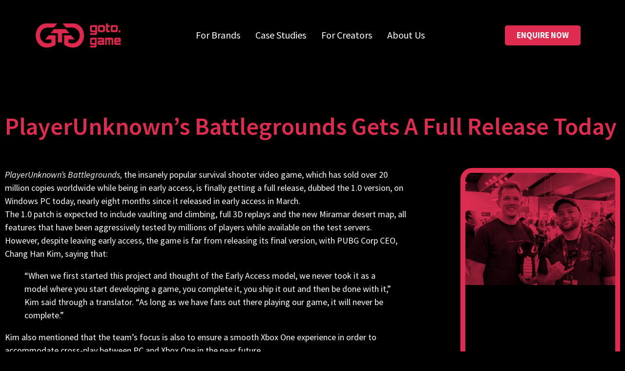

--- FILE ---
content_type: text/css; charset=UTF-8
request_url: https://goto.game/wp-content/uploads/elementor/css/post-11.css?ver=1767935663
body_size: 130
content:
.elementor-kit-11{--e-global-color-primary:#DF2B50;--e-global-color-secondary:#54595F;--e-global-color-text:#7A7A7A;--e-global-color-accent:#D94B68;--e-global-color-dc6ee28:#FFFFFF;--e-global-typography-primary-font-family:"Source Sans Pro";--e-global-typography-primary-font-size:50px;--e-global-typography-primary-font-weight:400;--e-global-typography-secondary-font-family:"Source Sans Pro";--e-global-typography-secondary-font-size:30px;--e-global-typography-secondary-font-weight:400;--e-global-typography-text-font-family:"Source Sans Pro";--e-global-typography-text-font-size:25px;--e-global-typography-text-font-weight:400;--e-global-typography-accent-font-family:"Source Sans Pro";--e-global-typography-accent-font-size:18px;--e-global-typography-accent-font-weight:400;--e-global-typography-df2b5b4-font-family:"Source Sans Pro";--e-global-typography-df2b5b4-font-size:18px;--e-global-typography-df2b5b4-font-weight:400;background-color:#000000;color:#7A7A7A;font-family:"Source Sans Pro", Sans-serif;font-size:25px;}.elementor-kit-11 button,.elementor-kit-11 input[type="button"],.elementor-kit-11 input[type="submit"],.elementor-kit-11 .elementor-button{background-color:#DF284E;color:#FFFFFF;}.elementor-kit-11 button:hover,.elementor-kit-11 button:focus,.elementor-kit-11 input[type="button"]:hover,.elementor-kit-11 input[type="button"]:focus,.elementor-kit-11 input[type="submit"]:hover,.elementor-kit-11 input[type="submit"]:focus,.elementor-kit-11 .elementor-button:hover,.elementor-kit-11 .elementor-button:focus{background-color:#DE3054;}.elementor-kit-11 e-page-transition{background-color:#FFBC7D;}.elementor-kit-11 a{color:#DF284E;}.elementor-kit-11 a:hover{color:#3D3D3D;}.elementor-kit-11 h1{color:#FFFFFF;font-family:"Source Sans Pro", Sans-serif;font-size:55px;}.elementor-kit-11 h2{color:#DF284E;font-family:"Source Sans Pro", Sans-serif;font-size:30px;font-weight:300;text-transform:capitalize;}.elementor-kit-11 h3{color:#DF284E;font-family:"Source Sans Pro", Sans-serif;font-size:24px;}.elementor-kit-11 h4{color:#DF284E;font-size:16px;font-weight:bold;}.elementor-kit-11 h5{color:#DF284E;font-size:12.8px;}.elementor-kit-11 h6{color:#DF284E;font-size:11.2px;}.elementor-section.elementor-section-boxed > .elementor-container{max-width:1380px;}.e-con{--container-max-width:1380px;}.elementor-widget:not(:last-child){margin-block-end:20px;}.elementor-element{--widgets-spacing:20px 20px;--widgets-spacing-row:20px;--widgets-spacing-column:20px;}{}h1.entry-title{display:var(--page-title-display);}@media(max-width:1024px){.elementor-section.elementor-section-boxed > .elementor-container{max-width:1024px;}.e-con{--container-max-width:1024px;}}@media(max-width:767px){.elementor-kit-11{--e-global-typography-primary-font-size:18px;}.elementor-section.elementor-section-boxed > .elementor-container{max-width:767px;}.e-con{--container-max-width:767px;}}/* Start custom CSS */.iframeResponsive {
  position: relative;
  overflow: hidden;
  width: 100%;
  padding-top: 56.25%;
    
}

.responsive-iframe{
  position: absolute;
  top: 0;
  left: 0;
  bottom: 0;
  right: 0;
  width: 100%;
  height: 100%;
    
}/* End custom CSS */

--- FILE ---
content_type: text/css; charset=UTF-8
request_url: https://goto.game/wp-content/uploads/elementor/css/post-87.css?ver=1767935663
body_size: 1192
content:
.elementor-87 .elementor-element.elementor-element-77bcaf7:not(.elementor-motion-effects-element-type-background), .elementor-87 .elementor-element.elementor-element-77bcaf7 > .elementor-motion-effects-container > .elementor-motion-effects-layer{background-color:#000000;}.elementor-87 .elementor-element.elementor-element-77bcaf7 > .elementor-container{min-height:127px;}.elementor-87 .elementor-element.elementor-element-77bcaf7{box-shadow:0px 10px 20px 0px rgba(0,0,0,0.1);transition:background 0.3s, border 0.3s, border-radius 0.3s, box-shadow 0.3s;margin-top:0px;margin-bottom:0px;padding:0px 0px 0px 0px;z-index:100;}.elementor-87 .elementor-element.elementor-element-77bcaf7 > .elementor-background-overlay{transition:background 0.3s, border-radius 0.3s, opacity 0.3s;}.elementor-bc-flex-widget .elementor-87 .elementor-element.elementor-element-1f0764fc.elementor-column .elementor-widget-wrap{align-items:center;}.elementor-87 .elementor-element.elementor-element-1f0764fc.elementor-column.elementor-element[data-element_type="column"] > .elementor-widget-wrap.elementor-element-populated{align-content:center;align-items:center;}.elementor-87 .elementor-element.elementor-element-1f0764fc.elementor-column > .elementor-widget-wrap{justify-content:center;}.elementor-87 .elementor-element.elementor-element-1f0764fc{z-index:100;}.elementor-widget-image .widget-image-caption{color:var( --e-global-color-text );font-family:var( --e-global-typography-text-font-family ), Sans-serif;font-size:var( --e-global-typography-text-font-size );font-weight:var( --e-global-typography-text-font-weight );}.elementor-87 .elementor-element.elementor-element-ce9fac7{width:var( --container-widget-width, 83.039% );max-width:83.039%;--container-widget-width:83.039%;--container-widget-flex-grow:0;align-self:center;text-align:end;}.elementor-87 .elementor-element.elementor-element-ce9fac7 > .elementor-widget-container{margin:25px 25px 25px 25px;padding:0px 0px 0px 0px;}.elementor-87 .elementor-element.elementor-element-ce9fac7 img{width:100%;max-width:100%;}.elementor-bc-flex-widget .elementor-87 .elementor-element.elementor-element-666c9756.elementor-column .elementor-widget-wrap{align-items:center;}.elementor-87 .elementor-element.elementor-element-666c9756.elementor-column.elementor-element[data-element_type="column"] > .elementor-widget-wrap.elementor-element-populated{align-content:center;align-items:center;}.elementor-87 .elementor-element.elementor-element-666c9756.elementor-column > .elementor-widget-wrap{justify-content:center;}.elementor-87 .elementor-element.elementor-element-666c9756 > .elementor-element-populated{padding:0px 0px 0px 0px;}.elementor-87 .elementor-element.elementor-element-666c9756{z-index:100;}.elementor-widget-nav-menu .elementor-nav-menu .elementor-item{font-family:var( --e-global-typography-primary-font-family ), Sans-serif;font-size:var( --e-global-typography-primary-font-size );font-weight:var( --e-global-typography-primary-font-weight );}.elementor-widget-nav-menu .elementor-nav-menu--main .elementor-item{color:var( --e-global-color-text );fill:var( --e-global-color-text );}.elementor-widget-nav-menu .elementor-nav-menu--main .elementor-item:hover,
					.elementor-widget-nav-menu .elementor-nav-menu--main .elementor-item.elementor-item-active,
					.elementor-widget-nav-menu .elementor-nav-menu--main .elementor-item.highlighted,
					.elementor-widget-nav-menu .elementor-nav-menu--main .elementor-item:focus{color:var( --e-global-color-accent );fill:var( --e-global-color-accent );}.elementor-widget-nav-menu .elementor-nav-menu--main:not(.e--pointer-framed) .elementor-item:before,
					.elementor-widget-nav-menu .elementor-nav-menu--main:not(.e--pointer-framed) .elementor-item:after{background-color:var( --e-global-color-accent );}.elementor-widget-nav-menu .e--pointer-framed .elementor-item:before,
					.elementor-widget-nav-menu .e--pointer-framed .elementor-item:after{border-color:var( --e-global-color-accent );}.elementor-widget-nav-menu{--e-nav-menu-divider-color:var( --e-global-color-text );}.elementor-widget-nav-menu .elementor-nav-menu--dropdown .elementor-item, .elementor-widget-nav-menu .elementor-nav-menu--dropdown  .elementor-sub-item{font-family:var( --e-global-typography-accent-font-family ), Sans-serif;font-size:var( --e-global-typography-accent-font-size );font-weight:var( --e-global-typography-accent-font-weight );}.elementor-87 .elementor-element.elementor-element-5d79dd50{width:var( --container-widget-width, 100.128% );max-width:100.128%;--container-widget-width:100.128%;--container-widget-flex-grow:0;align-self:center;--e-nav-menu-horizontal-menu-item-margin:calc( 25px / 2 );--nav-menu-icon-size:25px;}.elementor-87 .elementor-element.elementor-element-5d79dd50 > .elementor-widget-container{margin:0px 0px 0px 0px;padding:0px 0px 0px 0px;}.elementor-87 .elementor-element.elementor-element-5d79dd50 .elementor-menu-toggle{margin-left:auto;background-color:rgba(255,255,255,0);border-width:0px;border-radius:0px;}.elementor-87 .elementor-element.elementor-element-5d79dd50 .elementor-nav-menu .elementor-item{font-family:"Source Sans Pro", Sans-serif;font-size:20px;}.elementor-87 .elementor-element.elementor-element-5d79dd50 .elementor-nav-menu--main .elementor-item{color:#ffffff;fill:#ffffff;padding-left:3px;padding-right:3px;padding-top:10px;padding-bottom:10px;}.elementor-87 .elementor-element.elementor-element-5d79dd50 .elementor-nav-menu--main .elementor-item:hover,
					.elementor-87 .elementor-element.elementor-element-5d79dd50 .elementor-nav-menu--main .elementor-item.elementor-item-active,
					.elementor-87 .elementor-element.elementor-element-5d79dd50 .elementor-nav-menu--main .elementor-item.highlighted,
					.elementor-87 .elementor-element.elementor-element-5d79dd50 .elementor-nav-menu--main .elementor-item:focus{color:#DF2B50;fill:#DF2B50;}.elementor-87 .elementor-element.elementor-element-5d79dd50 .elementor-nav-menu--main:not(.e--pointer-framed) .elementor-item:before,
					.elementor-87 .elementor-element.elementor-element-5d79dd50 .elementor-nav-menu--main:not(.e--pointer-framed) .elementor-item:after{background-color:#ffffff;}.elementor-87 .elementor-element.elementor-element-5d79dd50 .e--pointer-framed .elementor-item:before,
					.elementor-87 .elementor-element.elementor-element-5d79dd50 .e--pointer-framed .elementor-item:after{border-color:#ffffff;}.elementor-87 .elementor-element.elementor-element-5d79dd50 .elementor-nav-menu--main .elementor-item.elementor-item-active{color:#ffffff;}.elementor-87 .elementor-element.elementor-element-5d79dd50 .elementor-nav-menu--main:not(.e--pointer-framed) .elementor-item.elementor-item-active:before,
					.elementor-87 .elementor-element.elementor-element-5d79dd50 .elementor-nav-menu--main:not(.e--pointer-framed) .elementor-item.elementor-item-active:after{background-color:#ffffff;}.elementor-87 .elementor-element.elementor-element-5d79dd50 .e--pointer-framed .elementor-item.elementor-item-active:before,
					.elementor-87 .elementor-element.elementor-element-5d79dd50 .e--pointer-framed .elementor-item.elementor-item-active:after{border-color:#ffffff;}.elementor-87 .elementor-element.elementor-element-5d79dd50 .e--pointer-framed .elementor-item:before{border-width:0px;}.elementor-87 .elementor-element.elementor-element-5d79dd50 .e--pointer-framed.e--animation-draw .elementor-item:before{border-width:0 0 0px 0px;}.elementor-87 .elementor-element.elementor-element-5d79dd50 .e--pointer-framed.e--animation-draw .elementor-item:after{border-width:0px 0px 0 0;}.elementor-87 .elementor-element.elementor-element-5d79dd50 .e--pointer-framed.e--animation-corners .elementor-item:before{border-width:0px 0 0 0px;}.elementor-87 .elementor-element.elementor-element-5d79dd50 .e--pointer-framed.e--animation-corners .elementor-item:after{border-width:0 0px 0px 0;}.elementor-87 .elementor-element.elementor-element-5d79dd50 .e--pointer-underline .elementor-item:after,
					 .elementor-87 .elementor-element.elementor-element-5d79dd50 .e--pointer-overline .elementor-item:before,
					 .elementor-87 .elementor-element.elementor-element-5d79dd50 .e--pointer-double-line .elementor-item:before,
					 .elementor-87 .elementor-element.elementor-element-5d79dd50 .e--pointer-double-line .elementor-item:after{height:0px;}.elementor-87 .elementor-element.elementor-element-5d79dd50 .elementor-nav-menu--main:not(.elementor-nav-menu--layout-horizontal) .elementor-nav-menu > li:not(:last-child){margin-bottom:25px;}.elementor-87 .elementor-element.elementor-element-5d79dd50 .elementor-nav-menu--dropdown a, .elementor-87 .elementor-element.elementor-element-5d79dd50 .elementor-menu-toggle{color:#FFFFFF;fill:#FFFFFF;}.elementor-87 .elementor-element.elementor-element-5d79dd50 .elementor-nav-menu--dropdown{background-color:#000000;}.elementor-87 .elementor-element.elementor-element-5d79dd50 .elementor-nav-menu--dropdown a:hover,
					.elementor-87 .elementor-element.elementor-element-5d79dd50 .elementor-nav-menu--dropdown a:focus,
					.elementor-87 .elementor-element.elementor-element-5d79dd50 .elementor-nav-menu--dropdown a.elementor-item-active,
					.elementor-87 .elementor-element.elementor-element-5d79dd50 .elementor-nav-menu--dropdown a.highlighted,
					.elementor-87 .elementor-element.elementor-element-5d79dd50 .elementor-menu-toggle:hover,
					.elementor-87 .elementor-element.elementor-element-5d79dd50 .elementor-menu-toggle:focus{color:#FFFFFF;}.elementor-87 .elementor-element.elementor-element-5d79dd50 .elementor-nav-menu--dropdown a:hover,
					.elementor-87 .elementor-element.elementor-element-5d79dd50 .elementor-nav-menu--dropdown a:focus,
					.elementor-87 .elementor-element.elementor-element-5d79dd50 .elementor-nav-menu--dropdown a.elementor-item-active,
					.elementor-87 .elementor-element.elementor-element-5d79dd50 .elementor-nav-menu--dropdown a.highlighted{background-color:#DF2B50;}.elementor-87 .elementor-element.elementor-element-5d79dd50 .elementor-nav-menu--dropdown a.elementor-item-active{color:#FFFFFF;background-color:#DF2B50;}.elementor-87 .elementor-element.elementor-element-5d79dd50 .elementor-nav-menu--dropdown .elementor-item, .elementor-87 .elementor-element.elementor-element-5d79dd50 .elementor-nav-menu--dropdown  .elementor-sub-item{font-family:"Montserrat", Sans-serif;}.elementor-87 .elementor-element.elementor-element-5d79dd50 .elementor-nav-menu--main .elementor-nav-menu--dropdown, .elementor-87 .elementor-element.elementor-element-5d79dd50 .elementor-nav-menu__container.elementor-nav-menu--dropdown{box-shadow:0px 2px 15px 0px rgba(0,0,0,0.1);}.elementor-87 .elementor-element.elementor-element-5d79dd50 .elementor-nav-menu--dropdown a{padding-left:16px;padding-right:16px;padding-top:15px;padding-bottom:15px;}.elementor-87 .elementor-element.elementor-element-5d79dd50 .elementor-nav-menu--dropdown li:not(:last-child){border-style:solid;border-color:#DF2B50;border-bottom-width:0px;}.elementor-87 .elementor-element.elementor-element-5d79dd50 .elementor-nav-menu--main > .elementor-nav-menu > li > .elementor-nav-menu--dropdown, .elementor-87 .elementor-element.elementor-element-5d79dd50 .elementor-nav-menu__container.elementor-nav-menu--dropdown{margin-top:0px !important;}.elementor-87 .elementor-element.elementor-element-5d79dd50 div.elementor-menu-toggle{color:#ffffff;}.elementor-87 .elementor-element.elementor-element-5d79dd50 div.elementor-menu-toggle svg{fill:#ffffff;}.elementor-87 .elementor-element.elementor-element-5d79dd50 div.elementor-menu-toggle:hover, .elementor-87 .elementor-element.elementor-element-5d79dd50 div.elementor-menu-toggle:focus{color:#ffffff;}.elementor-87 .elementor-element.elementor-element-5d79dd50 div.elementor-menu-toggle:hover svg, .elementor-87 .elementor-element.elementor-element-5d79dd50 div.elementor-menu-toggle:focus svg{fill:#ffffff;}.elementor-bc-flex-widget .elementor-87 .elementor-element.elementor-element-14977b4.elementor-column .elementor-widget-wrap{align-items:center;}.elementor-87 .elementor-element.elementor-element-14977b4.elementor-column.elementor-element[data-element_type="column"] > .elementor-widget-wrap.elementor-element-populated{align-content:center;align-items:center;}.elementor-87 .elementor-element.elementor-element-14977b4.elementor-column > .elementor-widget-wrap{justify-content:center;}.elementor-87 .elementor-element.elementor-element-14977b4 > .elementor-element-populated{margin:0px 0px 0px 0px;--e-column-margin-right:0px;--e-column-margin-left:0px;padding:0px 0px 0px 0px;}.elementor-87 .elementor-element.elementor-element-14977b4{z-index:100;}.elementor-widget-button .elementor-button{background-color:var( --e-global-color-accent );font-family:var( --e-global-typography-accent-font-family ), Sans-serif;font-size:var( --e-global-typography-accent-font-size );font-weight:var( --e-global-typography-accent-font-weight );}.elementor-87 .elementor-element.elementor-element-b2a900f .elementor-button{background-color:#DF2B50;font-family:"Source Sans Pro", Sans-serif;font-size:17px;font-weight:bold;fill:#FFFFFF;color:#FFFFFF;border-radius:5px 5px 5px 5px;}.elementor-87 .elementor-element.elementor-element-b2a900f .elementor-button:hover, .elementor-87 .elementor-element.elementor-element-b2a900f .elementor-button:focus{background-color:#FFFFFF;color:#DF2B50;}.elementor-87 .elementor-element.elementor-element-b2a900f{width:var( --container-widget-width, 98.08% );max-width:98.08%;--container-widget-width:98.08%;--container-widget-flex-grow:0;}.elementor-87 .elementor-element.elementor-element-b2a900f .elementor-button:hover svg, .elementor-87 .elementor-element.elementor-element-b2a900f .elementor-button:focus svg{fill:#DF2B50;}.elementor-87:not(.elementor-motion-effects-element-type-background), .elementor-87 > .elementor-motion-effects-container > .elementor-motion-effects-layer{background-color:#000000;}.elementor-theme-builder-content-area{height:400px;}.elementor-location-header:before, .elementor-location-footer:before{content:"";display:table;clear:both;}@media(max-width:1024px){.elementor-87 .elementor-element.elementor-element-1f0764fc.elementor-column > .elementor-widget-wrap{justify-content:center;}.elementor-87 .elementor-element.elementor-element-1f0764fc > .elementor-element-populated{padding:0% 0% 0% 5%;}.elementor-widget-image .widget-image-caption{font-size:var( --e-global-typography-text-font-size );}.elementor-87 .elementor-element.elementor-element-ce9fac7{width:var( --container-widget-width, 298.469px );max-width:298.469px;--container-widget-width:298.469px;--container-widget-flex-grow:0;text-align:center;}.elementor-87 .elementor-element.elementor-element-ce9fac7 > .elementor-widget-container{margin:40px 40px 40px 40px;}.elementor-87 .elementor-element.elementor-element-666c9756.elementor-column > .elementor-widget-wrap{justify-content:flex-end;}.elementor-87 .elementor-element.elementor-element-666c9756 > .elementor-element-populated{margin:5px 5px 5px 5px;--e-column-margin-right:5px;--e-column-margin-left:5px;padding:0% 0% 0% 5%;}.elementor-widget-nav-menu .elementor-nav-menu .elementor-item{font-size:var( --e-global-typography-primary-font-size );}.elementor-widget-nav-menu .elementor-nav-menu--dropdown .elementor-item, .elementor-widget-nav-menu .elementor-nav-menu--dropdown  .elementor-sub-item{font-size:var( --e-global-typography-accent-font-size );}.elementor-87 .elementor-element.elementor-element-5d79dd50{width:var( --container-widget-width, 140.688px );max-width:140.688px;--container-widget-width:140.688px;--container-widget-flex-grow:0;}.elementor-87 .elementor-element.elementor-element-5d79dd50 > .elementor-widget-container{margin:0px 0px 0px 0px;padding:0px 50px 0px 0px;}.elementor-87 .elementor-element.elementor-element-5d79dd50 .elementor-nav-menu--dropdown .elementor-item, .elementor-87 .elementor-element.elementor-element-5d79dd50 .elementor-nav-menu--dropdown  .elementor-sub-item{font-size:16px;}.elementor-87 .elementor-element.elementor-element-5d79dd50 .elementor-nav-menu--dropdown a{padding-top:25px;padding-bottom:25px;}.elementor-87 .elementor-element.elementor-element-5d79dd50 .elementor-nav-menu--main > .elementor-nav-menu > li > .elementor-nav-menu--dropdown, .elementor-87 .elementor-element.elementor-element-5d79dd50 .elementor-nav-menu__container.elementor-nav-menu--dropdown{margin-top:25px !important;}.elementor-87 .elementor-element.elementor-element-14977b4 > .elementor-element-populated{padding:0% 15% 0% 5%;}.elementor-widget-button .elementor-button{font-size:var( --e-global-typography-accent-font-size );}.elementor-87 .elementor-element.elementor-element-b2a900f{width:var( --container-widget-width, 161.609px );max-width:161.609px;--container-widget-width:161.609px;--container-widget-flex-grow:0;}}@media(min-width:768px){.elementor-87 .elementor-element.elementor-element-1f0764fc{width:25%;}.elementor-87 .elementor-element.elementor-element-666c9756{width:49.307%;}.elementor-87 .elementor-element.elementor-element-14977b4{width:25%;}}@media(max-width:1024px) and (min-width:768px){.elementor-87 .elementor-element.elementor-element-1f0764fc{width:42%;}.elementor-87 .elementor-element.elementor-element-666c9756{width:50%;}.elementor-87 .elementor-element.elementor-element-14977b4{width:25%;}}@media(max-width:767px){.elementor-87 .elementor-element.elementor-element-77bcaf7{padding:0px 0px 0px 0px;}.elementor-87 .elementor-element.elementor-element-1f0764fc{width:50%;}.elementor-87 .elementor-element.elementor-element-1f0764fc > .elementor-element-populated{padding:0px 0px 0px 0px;}.elementor-widget-image .widget-image-caption{font-size:var( --e-global-typography-text-font-size );}.elementor-87 .elementor-element.elementor-element-ce9fac7{text-align:start;}.elementor-87 .elementor-element.elementor-element-666c9756{width:50%;}.elementor-87 .elementor-element.elementor-element-666c9756 > .elementor-element-populated{padding:0px 0px 0px 0px;}.elementor-widget-nav-menu .elementor-nav-menu .elementor-item{font-size:var( --e-global-typography-primary-font-size );}.elementor-widget-nav-menu .elementor-nav-menu--dropdown .elementor-item, .elementor-widget-nav-menu .elementor-nav-menu--dropdown  .elementor-sub-item{font-size:var( --e-global-typography-accent-font-size );}.elementor-87 .elementor-element.elementor-element-5d79dd50 > .elementor-widget-container{padding:0px 20px 0px 0px;}.elementor-87 .elementor-element.elementor-element-5d79dd50 .elementor-nav-menu--main > .elementor-nav-menu > li > .elementor-nav-menu--dropdown, .elementor-87 .elementor-element.elementor-element-5d79dd50 .elementor-nav-menu__container.elementor-nav-menu--dropdown{margin-top:25px !important;}.elementor-87 .elementor-element.elementor-element-14977b4{width:100%;}.elementor-widget-button .elementor-button{font-size:var( --e-global-typography-accent-font-size );}}

--- FILE ---
content_type: text/css; charset=UTF-8
request_url: https://goto.game/wp-content/uploads/elementor/css/post-101.css?ver=1767935663
body_size: 928
content:
.elementor-101 .elementor-element.elementor-element-3ca71132 > .elementor-background-overlay{background-color:#000000;opacity:1;transition:background 0.3s, border-radius 0.3s, opacity 0.3s;}.elementor-101 .elementor-element.elementor-element-3ca71132 > .elementor-container{max-width:1220px;text-align:start;}.elementor-101 .elementor-element.elementor-element-3ca71132 .elementor-background-overlay{filter:brightness( 100% ) contrast( 100% ) saturate( 200% ) blur( 0px ) hue-rotate( 80deg );}.elementor-101 .elementor-element.elementor-element-3ca71132{transition:background 0.3s, border 0.3s, border-radius 0.3s, box-shadow 0.3s;margin-top:0%;margin-bottom:0%;padding:0% 0% 0% 0%;}.elementor-101 .elementor-element.elementor-element-3ca71132 a{color:#3D4459;}.elementor-101 .elementor-element.elementor-element-3ca71132 a:hover{color:#DE294F;}.elementor-101 .elementor-element.elementor-element-8a92b2b > .elementor-element-populated{margin:20px 0px 0px 0px;--e-column-margin-right:0px;--e-column-margin-left:0px;padding:0px 0px 0px 0px;}.elementor-widget-heading .elementor-heading-title{font-family:var( --e-global-typography-primary-font-family ), Sans-serif;font-size:var( --e-global-typography-primary-font-size );font-weight:var( --e-global-typography-primary-font-weight );color:var( --e-global-color-primary );}.elementor-101 .elementor-element.elementor-element-69556d4 .elementor-heading-title{font-family:"Source Sans Pro", Sans-serif;font-size:22px;font-weight:600;color:#FFFFFF;}.elementor-widget-icon-list .elementor-icon-list-item:not(:last-child):after{border-color:var( --e-global-color-text );}.elementor-widget-icon-list .elementor-icon-list-icon i{color:var( --e-global-color-primary );}.elementor-widget-icon-list .elementor-icon-list-icon svg{fill:var( --e-global-color-primary );}.elementor-widget-icon-list .elementor-icon-list-item > .elementor-icon-list-text, .elementor-widget-icon-list .elementor-icon-list-item > a{font-family:var( --e-global-typography-text-font-family ), Sans-serif;font-size:var( --e-global-typography-text-font-size );font-weight:var( --e-global-typography-text-font-weight );}.elementor-widget-icon-list .elementor-icon-list-text{color:var( --e-global-color-secondary );}.elementor-101 .elementor-element.elementor-element-dc6cb47 > .elementor-widget-container{padding:0px 0px 0px 0px;}.elementor-101 .elementor-element.elementor-element-dc6cb47 .elementor-icon-list-items:not(.elementor-inline-items) .elementor-icon-list-item:not(:last-child){padding-block-end:calc(7px/2);}.elementor-101 .elementor-element.elementor-element-dc6cb47 .elementor-icon-list-items:not(.elementor-inline-items) .elementor-icon-list-item:not(:first-child){margin-block-start:calc(7px/2);}.elementor-101 .elementor-element.elementor-element-dc6cb47 .elementor-icon-list-items.elementor-inline-items .elementor-icon-list-item{margin-inline:calc(7px/2);}.elementor-101 .elementor-element.elementor-element-dc6cb47 .elementor-icon-list-items.elementor-inline-items{margin-inline:calc(-7px/2);}.elementor-101 .elementor-element.elementor-element-dc6cb47 .elementor-icon-list-items.elementor-inline-items .elementor-icon-list-item:after{inset-inline-end:calc(-7px/2);}.elementor-101 .elementor-element.elementor-element-dc6cb47 .elementor-icon-list-icon i{color:#DE294F;transition:color 0.3s;}.elementor-101 .elementor-element.elementor-element-dc6cb47 .elementor-icon-list-icon svg{fill:#DE294F;transition:fill 0.3s;}.elementor-101 .elementor-element.elementor-element-dc6cb47 .elementor-icon-list-item:hover .elementor-icon-list-icon i{color:#D1667C;}.elementor-101 .elementor-element.elementor-element-dc6cb47 .elementor-icon-list-item:hover .elementor-icon-list-icon svg{fill:#D1667C;}.elementor-101 .elementor-element.elementor-element-dc6cb47{--e-icon-list-icon-size:30px;--e-icon-list-icon-align:left;--e-icon-list-icon-margin:0 calc(var(--e-icon-list-icon-size, 1em) * 0.25) 0 0;--icon-vertical-offset:0px;}.elementor-101 .elementor-element.elementor-element-dc6cb47 .elementor-icon-list-text{color:#3D4459;transition:color 0.3s;}.elementor-101 .elementor-element.elementor-element-73edbeea > .elementor-element-populated{margin:20px 0px 0px 0px;--e-column-margin-right:0px;--e-column-margin-left:0px;padding:0px 0px 0px 0px;}.elementor-101 .elementor-element.elementor-element-d1fe821 > .elementor-widget-container{margin:0px 0px 0px 0px;padding:0px 0px 0px 0px;}.elementor-101 .elementor-element.elementor-element-d1fe821{text-align:start;}.elementor-101 .elementor-element.elementor-element-d1fe821 .elementor-heading-title{font-family:"Source Sans Pro", Sans-serif;font-size:18px;font-weight:bold;color:#FFFFFF;}.elementor-widget-text-editor{font-family:var( --e-global-typography-text-font-family ), Sans-serif;font-size:var( --e-global-typography-text-font-size );font-weight:var( --e-global-typography-text-font-weight );color:var( --e-global-color-text );}.elementor-widget-text-editor.elementor-drop-cap-view-stacked .elementor-drop-cap{background-color:var( --e-global-color-primary );}.elementor-widget-text-editor.elementor-drop-cap-view-framed .elementor-drop-cap, .elementor-widget-text-editor.elementor-drop-cap-view-default .elementor-drop-cap{color:var( --e-global-color-primary );border-color:var( --e-global-color-primary );}.elementor-101 .elementor-element.elementor-element-6855838 > .elementor-widget-container{margin:0px 0px 0px 0px;padding:0px 0px 0px 0px;}.elementor-101 .elementor-element.elementor-element-6855838{columns:1;text-align:start;font-family:"Source Sans Pro", Sans-serif;font-size:18px;font-weight:400;color:#FFFFFF;}.elementor-101 .elementor-element.elementor-element-6855838 a{color:#DF2B50;}.elementor-101 .elementor-element.elementor-element-c57637f > .elementor-element-populated{margin:20px 0px 0px 0px;--e-column-margin-right:0px;--e-column-margin-left:0px;padding:0px 0px 0px 0px;}.elementor-101 .elementor-element.elementor-element-f8037dc > .elementor-widget-container{margin:0px 0px 0px 0px;padding:0px 0px 0px 0px;}.elementor-101 .elementor-element.elementor-element-f8037dc{text-align:start;}.elementor-101 .elementor-element.elementor-element-f8037dc .elementor-heading-title{font-family:"Source Sans Pro", Sans-serif;font-size:20px;font-weight:bold;color:#FFFFFF;}.elementor-101 .elementor-element.elementor-element-e9e1a0c > .elementor-widget-container{margin:0px 0px 0px 0px;padding:0px 0px 0px 0px;}.elementor-101 .elementor-element.elementor-element-e9e1a0c{columns:1;font-family:"Source Sans Pro", Sans-serif;font-size:18px;font-weight:400;color:#DF2B50;}.elementor-101 .elementor-element.elementor-element-e9e1a0c a{color:#DF2B50;}.elementor-101 .elementor-element.elementor-element-dba26aa > .elementor-element-populated{margin:20px 0px 0px 0px;--e-column-margin-right:0px;--e-column-margin-left:0px;padding:0px 0px 0px 0px;}.elementor-101 .elementor-element.elementor-element-ebcaa8a > .elementor-widget-container{margin:0px 0px 0px 0px;padding:0px 0px 0px 0px;}.elementor-101 .elementor-element.elementor-element-ebcaa8a{text-align:start;}.elementor-101 .elementor-element.elementor-element-ebcaa8a .elementor-heading-title{font-family:"Source Sans Pro", Sans-serif;font-size:20px;font-weight:bold;color:#FFFFFF;}.elementor-widget-posts .elementor-button{background-color:var( --e-global-color-accent );font-family:var( --e-global-typography-accent-font-family ), Sans-serif;font-size:var( --e-global-typography-accent-font-size );font-weight:var( --e-global-typography-accent-font-weight );}.elementor-widget-posts .elementor-post__title, .elementor-widget-posts .elementor-post__title a{color:var( --e-global-color-secondary );font-family:var( --e-global-typography-primary-font-family ), Sans-serif;font-size:var( --e-global-typography-primary-font-size );font-weight:var( --e-global-typography-primary-font-weight );}.elementor-widget-posts .elementor-post__meta-data{font-family:var( --e-global-typography-secondary-font-family ), Sans-serif;font-size:var( --e-global-typography-secondary-font-size );font-weight:var( --e-global-typography-secondary-font-weight );}.elementor-widget-posts .elementor-post__excerpt p{font-family:var( --e-global-typography-text-font-family ), Sans-serif;font-size:var( --e-global-typography-text-font-size );font-weight:var( --e-global-typography-text-font-weight );}.elementor-widget-posts .elementor-post__read-more{color:var( --e-global-color-accent );}.elementor-widget-posts a.elementor-post__read-more{font-family:var( --e-global-typography-accent-font-family ), Sans-serif;font-size:var( --e-global-typography-accent-font-size );font-weight:var( --e-global-typography-accent-font-weight );}.elementor-widget-posts .elementor-post__card .elementor-post__badge{background-color:var( --e-global-color-accent );font-family:var( --e-global-typography-accent-font-family ), Sans-serif;font-weight:var( --e-global-typography-accent-font-weight );}.elementor-widget-posts .elementor-pagination{font-family:var( --e-global-typography-secondary-font-family ), Sans-serif;font-size:var( --e-global-typography-secondary-font-size );font-weight:var( --e-global-typography-secondary-font-weight );}.elementor-widget-posts .e-load-more-message{font-family:var( --e-global-typography-secondary-font-family ), Sans-serif;font-size:var( --e-global-typography-secondary-font-size );font-weight:var( --e-global-typography-secondary-font-weight );}.elementor-101 .elementor-element.elementor-element-8d482e6{--grid-row-gap:0px;--grid-column-gap:0px;}.elementor-101 .elementor-element.elementor-element-8d482e6 > .elementor-widget-container{padding:0px 0px 0px 0px;}.elementor-101 .elementor-element.elementor-element-8d482e6 .elementor-post__title, .elementor-101 .elementor-element.elementor-element-8d482e6 .elementor-post__title a{color:#DF2B50;font-family:"Source Sans Pro", Sans-serif;font-size:18px;font-weight:400;}.elementor-101 .elementor-element.elementor-element-8d482e6 .elementor-post__title{margin-bottom:5px;}.elementor-101 .elementor-element.elementor-element-3868bae > .elementor-background-overlay{background-color:#000000;opacity:1;}.elementor-101 .elementor-element.elementor-element-c14c0dc > .elementor-widget-container{margin:0px 0px 0px 0px;padding:0px 0px 0px 0px;}.elementor-101 .elementor-element.elementor-element-c14c0dc{columns:1;text-align:center;font-family:"Source Sans Pro", Sans-serif;font-size:15px;font-weight:400;color:#FFFFFF;}.elementor-theme-builder-content-area{height:400px;}.elementor-location-header:before, .elementor-location-footer:before{content:"";display:table;clear:both;}@media(min-width:768px){.elementor-101 .elementor-element.elementor-element-c57637f{width:25%;}.elementor-101 .elementor-element.elementor-element-dba26aa{width:25%;}}@media(max-width:1024px){.elementor-101 .elementor-element.elementor-element-3ca71132{margin-top:0%;margin-bottom:0%;padding:0% 5% 0% 5%;}.elementor-widget-heading .elementor-heading-title{font-size:var( --e-global-typography-primary-font-size );}.elementor-widget-icon-list .elementor-icon-list-item > .elementor-icon-list-text, .elementor-widget-icon-list .elementor-icon-list-item > a{font-size:var( --e-global-typography-text-font-size );}.elementor-widget-text-editor{font-size:var( --e-global-typography-text-font-size );}.elementor-widget-posts .elementor-post__title, .elementor-widget-posts .elementor-post__title a{font-size:var( --e-global-typography-primary-font-size );}.elementor-widget-posts .elementor-post__meta-data{font-size:var( --e-global-typography-secondary-font-size );}.elementor-widget-posts .elementor-post__excerpt p{font-size:var( --e-global-typography-text-font-size );}.elementor-widget-posts a.elementor-post__read-more{font-size:var( --e-global-typography-accent-font-size );}.elementor-widget-posts .elementor-pagination{font-size:var( --e-global-typography-secondary-font-size );}.elementor-widget-posts .elementor-button{font-size:var( --e-global-typography-accent-font-size );}.elementor-widget-posts .e-load-more-message{font-size:var( --e-global-typography-secondary-font-size );}}@media(max-width:767px){.elementor-101 .elementor-element.elementor-element-3ca71132{margin-top:0%;margin-bottom:0%;}.elementor-widget-heading .elementor-heading-title{font-size:var( --e-global-typography-primary-font-size );}.elementor-101 .elementor-element.elementor-element-69556d4{text-align:center;}.elementor-widget-icon-list .elementor-icon-list-item > .elementor-icon-list-text, .elementor-widget-icon-list .elementor-icon-list-item > a{font-size:var( --e-global-typography-text-font-size );}.elementor-101 .elementor-element.elementor-element-d1fe821{text-align:center;}.elementor-widget-text-editor{font-size:var( --e-global-typography-text-font-size );}.elementor-101 .elementor-element.elementor-element-6855838{text-align:center;}.elementor-101 .elementor-element.elementor-element-f8037dc{text-align:center;}.elementor-101 .elementor-element.elementor-element-e9e1a0c{text-align:center;}.elementor-101 .elementor-element.elementor-element-dba26aa > .elementor-element-populated{margin:0px 0px 0px 0px;--e-column-margin-right:0px;--e-column-margin-left:0px;padding:0px 0px 0px 0px;}.elementor-widget-posts .elementor-post__title, .elementor-widget-posts .elementor-post__title a{font-size:var( --e-global-typography-primary-font-size );}.elementor-widget-posts .elementor-post__meta-data{font-size:var( --e-global-typography-secondary-font-size );}.elementor-widget-posts .elementor-post__excerpt p{font-size:var( --e-global-typography-text-font-size );}.elementor-widget-posts a.elementor-post__read-more{font-size:var( --e-global-typography-accent-font-size );}.elementor-widget-posts .elementor-pagination{font-size:var( --e-global-typography-secondary-font-size );}.elementor-widget-posts .elementor-button{font-size:var( --e-global-typography-accent-font-size );}.elementor-widget-posts .e-load-more-message{font-size:var( --e-global-typography-secondary-font-size );}.elementor-101 .elementor-element.elementor-element-8d482e6 .elementor-post__title, .elementor-101 .elementor-element.elementor-element-8d482e6 .elementor-post__title a{font-size:18px;}.elementor-101 .elementor-element.elementor-element-3868bae{margin-top:0px;margin-bottom:0px;padding:0px 0px 0px 0px;}.elementor-101 .elementor-element.elementor-element-c14c0dc{font-size:18px;}}@media(max-width:1024px) and (min-width:768px){.elementor-101 .elementor-element.elementor-element-8a92b2b{width:50%;}}

--- FILE ---
content_type: text/css; charset=UTF-8
request_url: https://goto.game/wp-content/uploads/elementor/css/post-17043.css?ver=1767935726
body_size: 491
content:
.elementor-widget-theme-post-title .elementor-heading-title{font-family:var( --e-global-typography-primary-font-family ), Sans-serif;font-size:var( --e-global-typography-primary-font-size );font-weight:var( --e-global-typography-primary-font-weight );color:var( --e-global-color-primary );}.elementor-17043 .elementor-element.elementor-element-fef6f6f > .elementor-widget-container{margin:80px 0px 40px 0px;padding:0px 0px 0px 0px;}.elementor-17043 .elementor-element.elementor-element-fef6f6f .elementor-heading-title{font-family:"Source Sans Pro", Sans-serif;font-size:50px;font-weight:600;color:#DF2B50;}.elementor-17043 .elementor-element.elementor-element-af1754b{margin-top:0px;margin-bottom:60px;}.elementor-widget-theme-post-featured-image .widget-image-caption{color:var( --e-global-color-text );font-family:var( --e-global-typography-text-font-family ), Sans-serif;font-size:var( --e-global-typography-text-font-size );font-weight:var( --e-global-typography-text-font-weight );}.elementor-17043 .elementor-element.elementor-element-69e47fe img{width:100%;border-radius:20px 20px 20px 20px;}.elementor-widget-theme-post-content{color:var( --e-global-color-text );font-family:var( --e-global-typography-text-font-family ), Sans-serif;font-size:var( --e-global-typography-text-font-size );font-weight:var( --e-global-typography-text-font-weight );}.elementor-17043 .elementor-element.elementor-element-8ffeb1c{color:#FFFFFF;font-family:"Source Sans Pro", Sans-serif;font-size:18px;font-weight:400;}.elementor-17043 .elementor-element.elementor-element-2b081c4 > .elementor-element-populated, .elementor-17043 .elementor-element.elementor-element-2b081c4 > .elementor-element-populated > .elementor-background-overlay, .elementor-17043 .elementor-element.elementor-element-2b081c4 > .elementor-background-slideshow{border-radius:0px 0px 0px 0px;}.elementor-widget-posts .elementor-button{background-color:var( --e-global-color-accent );font-family:var( --e-global-typography-accent-font-family ), Sans-serif;font-size:var( --e-global-typography-accent-font-size );font-weight:var( --e-global-typography-accent-font-weight );}.elementor-widget-posts .elementor-post__title, .elementor-widget-posts .elementor-post__title a{color:var( --e-global-color-secondary );font-family:var( --e-global-typography-primary-font-family ), Sans-serif;font-size:var( --e-global-typography-primary-font-size );font-weight:var( --e-global-typography-primary-font-weight );}.elementor-widget-posts .elementor-post__meta-data{font-family:var( --e-global-typography-secondary-font-family ), Sans-serif;font-size:var( --e-global-typography-secondary-font-size );font-weight:var( --e-global-typography-secondary-font-weight );}.elementor-widget-posts .elementor-post__excerpt p{font-family:var( --e-global-typography-text-font-family ), Sans-serif;font-size:var( --e-global-typography-text-font-size );font-weight:var( --e-global-typography-text-font-weight );}.elementor-widget-posts .elementor-post__read-more{color:var( --e-global-color-accent );}.elementor-widget-posts a.elementor-post__read-more{font-family:var( --e-global-typography-accent-font-family ), Sans-serif;font-size:var( --e-global-typography-accent-font-size );font-weight:var( --e-global-typography-accent-font-weight );}.elementor-widget-posts .elementor-post__card .elementor-post__badge{background-color:var( --e-global-color-accent );font-family:var( --e-global-typography-accent-font-family ), Sans-serif;font-weight:var( --e-global-typography-accent-font-weight );}.elementor-widget-posts .elementor-pagination{font-family:var( --e-global-typography-secondary-font-family ), Sans-serif;font-size:var( --e-global-typography-secondary-font-size );font-weight:var( --e-global-typography-secondary-font-weight );}.elementor-widget-posts .e-load-more-message{font-family:var( --e-global-typography-secondary-font-family ), Sans-serif;font-size:var( --e-global-typography-secondary-font-size );font-weight:var( --e-global-typography-secondary-font-weight );}.elementor-17043 .elementor-element.elementor-element-9ea3a8f{--grid-row-gap:27px;--grid-column-gap:30px;}.elementor-17043 .elementor-element.elementor-element-9ea3a8f > .elementor-widget-container{padding:0px 0px 0px 80px;}.elementor-17043 .elementor-element.elementor-element-9ea3a8f .elementor-posts-container .elementor-post__thumbnail{padding-bottom:calc( 0.52 * 100% );}.elementor-17043 .elementor-element.elementor-element-9ea3a8f:after{content:"0.52";}.elementor-17043 .elementor-element.elementor-element-9ea3a8f .elementor-post__thumbnail__link{width:100%;}.elementor-17043 .elementor-element.elementor-element-9ea3a8f .elementor-post__meta-data span + span:before{content:"•";}.elementor-17043 .elementor-element.elementor-element-9ea3a8f .elementor-post__card{background-color:#000000;border-color:#DF2B50;border-width:10px;border-radius:24px;padding-top:0px;padding-bottom:0px;}.elementor-17043 .elementor-element.elementor-element-9ea3a8f .elementor-post__text{margin-top:0px;}.elementor-17043 .elementor-element.elementor-element-9ea3a8f .elementor-post__title, .elementor-17043 .elementor-element.elementor-element-9ea3a8f .elementor-post__title a{color:#DF2B50;font-family:"Source Sans Pro", Sans-serif;font-size:25px;font-weight:600;}.elementor-17043 .elementor-element.elementor-element-9ea3a8f .elementor-post__excerpt p{color:#FFFFFF;font-family:"Source Sans Pro", Sans-serif;font-size:18px;font-weight:400;}.elementor-17043 .elementor-element.elementor-element-9ea3a8f .elementor-post__read-more{color:#DD4868;}.elementor-17043 .elementor-element.elementor-element-9ea3a8f a.elementor-post__read-more{font-family:"Source Sans Pro", Sans-serif;font-size:18px;font-weight:600;}.elementor-widget-button .elementor-button{background-color:var( --e-global-color-accent );font-family:var( --e-global-typography-accent-font-family ), Sans-serif;font-size:var( --e-global-typography-accent-font-size );font-weight:var( --e-global-typography-accent-font-weight );}.elementor-17043 .elementor-element.elementor-element-7fc5ffe .elementor-button{background-color:#DF2B50;font-family:"Source Sans Pro", Sans-serif;font-size:18px;font-weight:700;text-transform:uppercase;fill:#000000;color:#000000;}.elementor-17043 .elementor-element.elementor-element-7fc5ffe .elementor-button:hover, .elementor-17043 .elementor-element.elementor-element-7fc5ffe .elementor-button:focus{background-color:#FFFFFF;color:#DF2B50;}.elementor-17043 .elementor-element.elementor-element-7fc5ffe > .elementor-widget-container{margin:0px 0px 0px 80px;}.elementor-17043 .elementor-element.elementor-element-7fc5ffe .elementor-button:hover svg, .elementor-17043 .elementor-element.elementor-element-7fc5ffe .elementor-button:focus svg{fill:#DF2B50;}@media(max-width:1024px) and (min-width:768px){.elementor-17043 .elementor-element.elementor-element-1f9e756{width:100%;}.elementor-17043 .elementor-element.elementor-element-20d72da{width:100%;}.elementor-17043 .elementor-element.elementor-element-2b081c4{width:100%;}}@media(max-width:1024px){.elementor-widget-theme-post-title .elementor-heading-title{font-size:var( --e-global-typography-primary-font-size );}.elementor-17043 .elementor-element.elementor-element-fef6f6f > .elementor-widget-container{margin:40px 0px 40px 0px;}.elementor-widget-theme-post-featured-image .widget-image-caption{font-size:var( --e-global-typography-text-font-size );}.elementor-widget-theme-post-content{font-size:var( --e-global-typography-text-font-size );}.elementor-widget-posts .elementor-post__title, .elementor-widget-posts .elementor-post__title a{font-size:var( --e-global-typography-primary-font-size );}.elementor-widget-posts .elementor-post__meta-data{font-size:var( --e-global-typography-secondary-font-size );}.elementor-widget-posts .elementor-post__excerpt p{font-size:var( --e-global-typography-text-font-size );}.elementor-widget-posts a.elementor-post__read-more{font-size:var( --e-global-typography-accent-font-size );}.elementor-widget-posts .elementor-pagination{font-size:var( --e-global-typography-secondary-font-size );}.elementor-widget-posts .elementor-button{font-size:var( --e-global-typography-accent-font-size );}.elementor-widget-posts .e-load-more-message{font-size:var( --e-global-typography-secondary-font-size );}.elementor-17043 .elementor-element.elementor-element-9ea3a8f > .elementor-widget-container{padding:0px 0px 0px 0px;}.elementor-widget-button .elementor-button{font-size:var( --e-global-typography-accent-font-size );}}@media(max-width:767px){.elementor-widget-theme-post-title .elementor-heading-title{font-size:var( --e-global-typography-primary-font-size );}.elementor-17043 .elementor-element.elementor-element-fef6f6f > .elementor-widget-container{margin:40px 0px 40px 0px;}.elementor-17043 .elementor-element.elementor-element-fef6f6f .elementor-heading-title{font-size:30px;}.elementor-widget-theme-post-featured-image .widget-image-caption{font-size:var( --e-global-typography-text-font-size );}.elementor-17043 .elementor-element.elementor-element-69e47fe img{border-radius:10px 10px 10px 10px;}.elementor-widget-theme-post-content{font-size:var( --e-global-typography-text-font-size );}.elementor-widget-posts .elementor-post__title, .elementor-widget-posts .elementor-post__title a{font-size:var( --e-global-typography-primary-font-size );}.elementor-widget-posts .elementor-post__meta-data{font-size:var( --e-global-typography-secondary-font-size );}.elementor-widget-posts .elementor-post__excerpt p{font-size:var( --e-global-typography-text-font-size );}.elementor-widget-posts a.elementor-post__read-more{font-size:var( --e-global-typography-accent-font-size );}.elementor-widget-posts .elementor-pagination{font-size:var( --e-global-typography-secondary-font-size );}.elementor-widget-posts .elementor-button{font-size:var( --e-global-typography-accent-font-size );}.elementor-widget-posts .e-load-more-message{font-size:var( --e-global-typography-secondary-font-size );}.elementor-17043 .elementor-element.elementor-element-9ea3a8f .elementor-posts-container .elementor-post__thumbnail{padding-bottom:calc( 0.5 * 100% );}.elementor-17043 .elementor-element.elementor-element-9ea3a8f:after{content:"0.5";}.elementor-17043 .elementor-element.elementor-element-9ea3a8f .elementor-post__thumbnail__link{width:100%;}.elementor-17043 .elementor-element.elementor-element-9ea3a8f .elementor-post__title, .elementor-17043 .elementor-element.elementor-element-9ea3a8f .elementor-post__title a{font-size:18px;}.elementor-widget-button .elementor-button{font-size:var( --e-global-typography-accent-font-size );}}